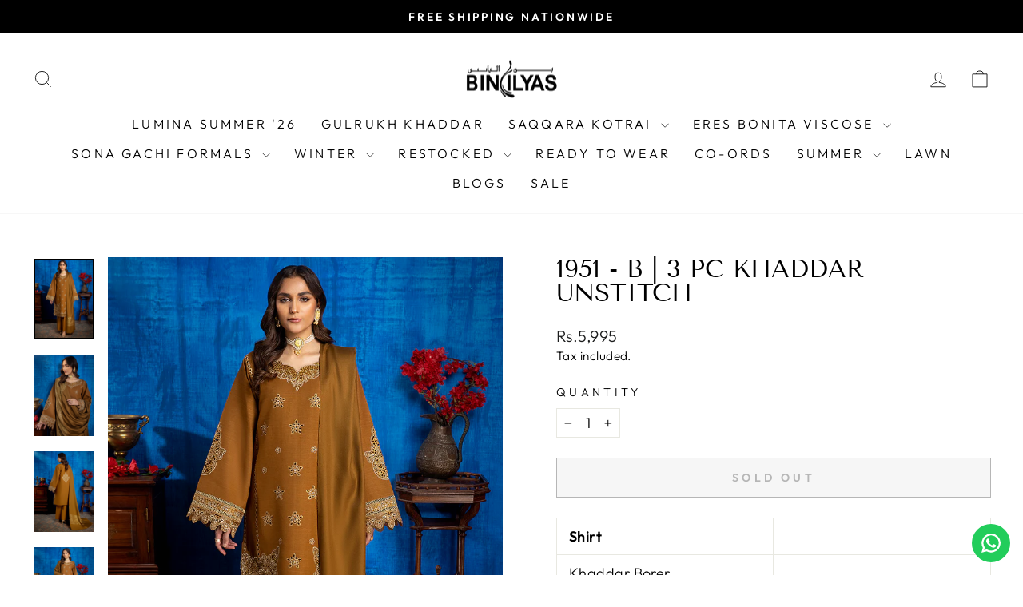

--- FILE ---
content_type: text/javascript; charset=utf-8
request_url: https://binilyas.com/products/1951-b-3-pc-khaddar-unstitch.js
body_size: 73
content:
{"id":8141051527425,"title":"1951 - B | 3 PC Khaddar Unstitch","handle":"1951-b-3-pc-khaddar-unstitch","description":"\u003ctable width=\"100%\" data-mce-fragment=\"1\"\u003e\n\u003ctbody data-mce-fragment=\"1\"\u003e\n\u003ctr data-mce-fragment=\"1\"\u003e\n\u003ctd data-mce-fragment=\"1\"\u003e\u003cstrong\u003eShirt\u003c\/strong\u003e\u003c\/td\u003e\n\u003ctd data-mce-fragment=\"1\"\u003e\u003c\/td\u003e\n\u003c\/tr\u003e\n\u003ctr data-mce-fragment=\"1\"\u003e\n\u003ctd data-mce-fragment=\"1\"\u003eKhaddar Borer Embroidered Front\u003cbr\u003e\n\u003c\/td\u003e\n\u003ctd data-mce-fragment=\"1\"\u003e1.16 M\u003c\/td\u003e\n\u003c\/tr\u003e\n\u003ctr data-mce-fragment=\"1\"\u003e\n\u003ctd data-mce-fragment=\"1\"\u003eKhaddar Plain Back \u0026amp; Sleeves\u003c\/td\u003e\n\u003ctd data-mce-fragment=\"1\"\u003e1.82 M\u003c\/td\u003e\n\u003c\/tr\u003e\n\u003ctr data-mce-fragment=\"1\"\u003e\n\u003ctd data-mce-fragment=\"1\"\u003eBorer Embroidered Back Motif On Dyed Organza\u003c\/td\u003e\n\u003ctd data-mce-fragment=\"1\"\u003e1 Piece\u003c\/td\u003e\n\u003c\/tr\u003e\n\u003ctr data-mce-fragment=\"1\"\u003e\n\u003ctd data-mce-fragment=\"1\"\u003eBorer Embroidered Gala Motif On Dyed \u003cspan data-mce-fragment=\"1\"\u003eOrganza\u003c\/span\u003e\n\u003c\/td\u003e\n\u003ctd data-mce-fragment=\"1\"\u003e1 Piece\u003c\/td\u003e\n\u003c\/tr\u003e\n\u003ctr data-mce-fragment=\"1\"\u003e\n\u003ctd data-mce-fragment=\"1\"\u003eBorer Embroidered Daman Lace On Dyed \u003cspan data-mce-fragment=\"1\"\u003eOrganza\u003c\/span\u003e\n\u003c\/td\u003e\n\u003ctd data-mce-fragment=\"1\"\u003e1 Yard\u003c\/td\u003e\n\u003c\/tr\u003e\n\u003ctr data-mce-fragment=\"1\"\u003e\n\u003ctd data-mce-fragment=\"1\"\u003eBorer Embroidered Sleeves Lace On Dyed \u003cspan data-mce-fragment=\"1\"\u003eOrganza\u003c\/span\u003e\n\u003c\/td\u003e\n\u003ctd data-mce-fragment=\"1\"\u003e1 Yard\u003c\/td\u003e\n\u003c\/tr\u003e\n\u003ctr data-mce-fragment=\"1\"\u003e\n\u003ctd data-mce-fragment=\"1\"\u003eBorer Embroidered Sleeves Motif On Dyed \u003cspan data-mce-fragment=\"1\"\u003eOrganza\u003c\/span\u003e\n\u003c\/td\u003e\n\u003ctd data-mce-fragment=\"1\"\u003e2 Piece\u003c\/td\u003e\n\u003c\/tr\u003e\n\u003ctr data-mce-fragment=\"1\"\u003e\n\u003ctd data-mce-fragment=\"1\"\u003eBorer Embroidered Daman Motif On Dyed \u003cspan data-mce-fragment=\"1\"\u003eOrganza\u003c\/span\u003e\n\u003c\/td\u003e\n\u003ctd data-mce-fragment=\"1\"\u003e1 Piece\u003c\/td\u003e\n\u003c\/tr\u003e\n\u003ctr data-mce-fragment=\"1\"\u003e\n\u003ctd data-mce-fragment=\"1\"\u003e\u003cb\u003eShawl\u003c\/b\u003e\u003c\/td\u003e\n\u003ctd data-mce-fragment=\"1\"\u003e\u003c\/td\u003e\n\u003c\/tr\u003e\n\u003ctr data-mce-fragment=\"1\"\u003e\n\u003ctd data-mce-fragment=\"1\"\u003eWool Shawl\u003c\/td\u003e\n\u003ctd data-mce-fragment=\"1\"\u003e2.50 M\u003c\/td\u003e\n\u003c\/tr\u003e\n\u003ctr data-mce-fragment=\"1\"\u003e\n\u003ctd data-mce-fragment=\"1\"\u003e\u003cb\u003eTrouser\u003c\/b\u003e\u003c\/td\u003e\n\u003ctd data-mce-fragment=\"1\"\u003e\u003c\/td\u003e\n\u003c\/tr\u003e\n\u003ctr data-mce-fragment=\"1\"\u003e\n\u003ctd data-mce-fragment=\"1\"\u003eDyed Plain Khaddar Trouser \u003cbr\u003e\n\u003c\/td\u003e\n\u003ctd data-mce-fragment=\"1\"\u003e2.50 M\u003c\/td\u003e\n\u003c\/tr\u003e\n\u003c\/tbody\u003e\n\u003c\/table\u003e","published_at":"2023-12-26T16:57:43+05:00","created_at":"2023-12-25T16:54:35+05:00","vendor":"Binilyas","type":"Unstitched","tags":["New Arrivals","remal-khaddar","unstitched","winter"],"price":599500,"price_min":599500,"price_max":599500,"available":false,"price_varies":false,"compare_at_price":0,"compare_at_price_min":0,"compare_at_price_max":0,"compare_at_price_varies":false,"variants":[{"id":44295703527681,"title":"Default Title","option1":"Default Title","option2":null,"option3":null,"sku":null,"requires_shipping":true,"taxable":false,"featured_image":null,"available":false,"name":"1951 - B | 3 PC Khaddar Unstitch","public_title":null,"options":["Default Title"],"price":599500,"weight":1000,"compare_at_price":0,"inventory_management":"shopify","barcode":null,"requires_selling_plan":false,"selling_plan_allocations":[]}],"images":["\/\/cdn.shopify.com\/s\/files\/1\/0246\/6362\/1694\/files\/1951-b_5.jpg?v=1703505312","\/\/cdn.shopify.com\/s\/files\/1\/0246\/6362\/1694\/files\/1951-b_7.jpg?v=1703505333","\/\/cdn.shopify.com\/s\/files\/1\/0246\/6362\/1694\/files\/1951-b_3.jpg?v=1703505333","\/\/cdn.shopify.com\/s\/files\/1\/0246\/6362\/1694\/files\/1951-b_4.jpg?v=1703505333","\/\/cdn.shopify.com\/s\/files\/1\/0246\/6362\/1694\/files\/1951-b_1.jpg?v=1703505333","\/\/cdn.shopify.com\/s\/files\/1\/0246\/6362\/1694\/files\/1951-b_6.jpg?v=1703505328","\/\/cdn.shopify.com\/s\/files\/1\/0246\/6362\/1694\/files\/1951-b_2.jpg?v=1703505326"],"featured_image":"\/\/cdn.shopify.com\/s\/files\/1\/0246\/6362\/1694\/files\/1951-b_5.jpg?v=1703505312","options":[{"name":"Title","position":1,"values":["Default Title"]}],"url":"\/products\/1951-b-3-pc-khaddar-unstitch","media":[{"alt":null,"id":33555620364545,"position":1,"preview_image":{"aspect_ratio":0.75,"height":1420,"width":1065,"src":"https:\/\/cdn.shopify.com\/s\/files\/1\/0246\/6362\/1694\/files\/1951-b_5.jpg?v=1703505312"},"aspect_ratio":0.75,"height":1420,"media_type":"image","src":"https:\/\/cdn.shopify.com\/s\/files\/1\/0246\/6362\/1694\/files\/1951-b_5.jpg?v=1703505312","width":1065},{"alt":null,"id":33555620430081,"position":2,"preview_image":{"aspect_ratio":0.75,"height":1420,"width":1065,"src":"https:\/\/cdn.shopify.com\/s\/files\/1\/0246\/6362\/1694\/files\/1951-b_7.jpg?v=1703505333"},"aspect_ratio":0.75,"height":1420,"media_type":"image","src":"https:\/\/cdn.shopify.com\/s\/files\/1\/0246\/6362\/1694\/files\/1951-b_7.jpg?v=1703505333","width":1065},{"alt":null,"id":33555620528385,"position":3,"preview_image":{"aspect_ratio":0.75,"height":1420,"width":1065,"src":"https:\/\/cdn.shopify.com\/s\/files\/1\/0246\/6362\/1694\/files\/1951-b_3.jpg?v=1703505333"},"aspect_ratio":0.75,"height":1420,"media_type":"image","src":"https:\/\/cdn.shopify.com\/s\/files\/1\/0246\/6362\/1694\/files\/1951-b_3.jpg?v=1703505333","width":1065},{"alt":null,"id":33555620561153,"position":4,"preview_image":{"aspect_ratio":0.75,"height":1420,"width":1065,"src":"https:\/\/cdn.shopify.com\/s\/files\/1\/0246\/6362\/1694\/files\/1951-b_4.jpg?v=1703505333"},"aspect_ratio":0.75,"height":1420,"media_type":"image","src":"https:\/\/cdn.shopify.com\/s\/files\/1\/0246\/6362\/1694\/files\/1951-b_4.jpg?v=1703505333","width":1065},{"alt":null,"id":33555620462849,"position":5,"preview_image":{"aspect_ratio":0.75,"height":1420,"width":1065,"src":"https:\/\/cdn.shopify.com\/s\/files\/1\/0246\/6362\/1694\/files\/1951-b_1.jpg?v=1703505333"},"aspect_ratio":0.75,"height":1420,"media_type":"image","src":"https:\/\/cdn.shopify.com\/s\/files\/1\/0246\/6362\/1694\/files\/1951-b_1.jpg?v=1703505333","width":1065},{"alt":null,"id":33555620397313,"position":6,"preview_image":{"aspect_ratio":0.75,"height":1420,"width":1065,"src":"https:\/\/cdn.shopify.com\/s\/files\/1\/0246\/6362\/1694\/files\/1951-b_6.jpg?v=1703505328"},"aspect_ratio":0.75,"height":1420,"media_type":"image","src":"https:\/\/cdn.shopify.com\/s\/files\/1\/0246\/6362\/1694\/files\/1951-b_6.jpg?v=1703505328","width":1065},{"alt":null,"id":33555620495617,"position":7,"preview_image":{"aspect_ratio":0.75,"height":1420,"width":1065,"src":"https:\/\/cdn.shopify.com\/s\/files\/1\/0246\/6362\/1694\/files\/1951-b_2.jpg?v=1703505326"},"aspect_ratio":0.75,"height":1420,"media_type":"image","src":"https:\/\/cdn.shopify.com\/s\/files\/1\/0246\/6362\/1694\/files\/1951-b_2.jpg?v=1703505326","width":1065}],"requires_selling_plan":false,"selling_plan_groups":[]}

--- FILE ---
content_type: text/javascript; charset=utf-8
request_url: https://binilyas.com/products/1951-b-3-pc-khaddar-unstitch.js
body_size: 163
content:
{"id":8141051527425,"title":"1951 - B | 3 PC Khaddar Unstitch","handle":"1951-b-3-pc-khaddar-unstitch","description":"\u003ctable width=\"100%\" data-mce-fragment=\"1\"\u003e\n\u003ctbody data-mce-fragment=\"1\"\u003e\n\u003ctr data-mce-fragment=\"1\"\u003e\n\u003ctd data-mce-fragment=\"1\"\u003e\u003cstrong\u003eShirt\u003c\/strong\u003e\u003c\/td\u003e\n\u003ctd data-mce-fragment=\"1\"\u003e\u003c\/td\u003e\n\u003c\/tr\u003e\n\u003ctr data-mce-fragment=\"1\"\u003e\n\u003ctd data-mce-fragment=\"1\"\u003eKhaddar Borer Embroidered Front\u003cbr\u003e\n\u003c\/td\u003e\n\u003ctd data-mce-fragment=\"1\"\u003e1.16 M\u003c\/td\u003e\n\u003c\/tr\u003e\n\u003ctr data-mce-fragment=\"1\"\u003e\n\u003ctd data-mce-fragment=\"1\"\u003eKhaddar Plain Back \u0026amp; Sleeves\u003c\/td\u003e\n\u003ctd data-mce-fragment=\"1\"\u003e1.82 M\u003c\/td\u003e\n\u003c\/tr\u003e\n\u003ctr data-mce-fragment=\"1\"\u003e\n\u003ctd data-mce-fragment=\"1\"\u003eBorer Embroidered Back Motif On Dyed Organza\u003c\/td\u003e\n\u003ctd data-mce-fragment=\"1\"\u003e1 Piece\u003c\/td\u003e\n\u003c\/tr\u003e\n\u003ctr data-mce-fragment=\"1\"\u003e\n\u003ctd data-mce-fragment=\"1\"\u003eBorer Embroidered Gala Motif On Dyed \u003cspan data-mce-fragment=\"1\"\u003eOrganza\u003c\/span\u003e\n\u003c\/td\u003e\n\u003ctd data-mce-fragment=\"1\"\u003e1 Piece\u003c\/td\u003e\n\u003c\/tr\u003e\n\u003ctr data-mce-fragment=\"1\"\u003e\n\u003ctd data-mce-fragment=\"1\"\u003eBorer Embroidered Daman Lace On Dyed \u003cspan data-mce-fragment=\"1\"\u003eOrganza\u003c\/span\u003e\n\u003c\/td\u003e\n\u003ctd data-mce-fragment=\"1\"\u003e1 Yard\u003c\/td\u003e\n\u003c\/tr\u003e\n\u003ctr data-mce-fragment=\"1\"\u003e\n\u003ctd data-mce-fragment=\"1\"\u003eBorer Embroidered Sleeves Lace On Dyed \u003cspan data-mce-fragment=\"1\"\u003eOrganza\u003c\/span\u003e\n\u003c\/td\u003e\n\u003ctd data-mce-fragment=\"1\"\u003e1 Yard\u003c\/td\u003e\n\u003c\/tr\u003e\n\u003ctr data-mce-fragment=\"1\"\u003e\n\u003ctd data-mce-fragment=\"1\"\u003eBorer Embroidered Sleeves Motif On Dyed \u003cspan data-mce-fragment=\"1\"\u003eOrganza\u003c\/span\u003e\n\u003c\/td\u003e\n\u003ctd data-mce-fragment=\"1\"\u003e2 Piece\u003c\/td\u003e\n\u003c\/tr\u003e\n\u003ctr data-mce-fragment=\"1\"\u003e\n\u003ctd data-mce-fragment=\"1\"\u003eBorer Embroidered Daman Motif On Dyed \u003cspan data-mce-fragment=\"1\"\u003eOrganza\u003c\/span\u003e\n\u003c\/td\u003e\n\u003ctd data-mce-fragment=\"1\"\u003e1 Piece\u003c\/td\u003e\n\u003c\/tr\u003e\n\u003ctr data-mce-fragment=\"1\"\u003e\n\u003ctd data-mce-fragment=\"1\"\u003e\u003cb\u003eShawl\u003c\/b\u003e\u003c\/td\u003e\n\u003ctd data-mce-fragment=\"1\"\u003e\u003c\/td\u003e\n\u003c\/tr\u003e\n\u003ctr data-mce-fragment=\"1\"\u003e\n\u003ctd data-mce-fragment=\"1\"\u003eWool Shawl\u003c\/td\u003e\n\u003ctd data-mce-fragment=\"1\"\u003e2.50 M\u003c\/td\u003e\n\u003c\/tr\u003e\n\u003ctr data-mce-fragment=\"1\"\u003e\n\u003ctd data-mce-fragment=\"1\"\u003e\u003cb\u003eTrouser\u003c\/b\u003e\u003c\/td\u003e\n\u003ctd data-mce-fragment=\"1\"\u003e\u003c\/td\u003e\n\u003c\/tr\u003e\n\u003ctr data-mce-fragment=\"1\"\u003e\n\u003ctd data-mce-fragment=\"1\"\u003eDyed Plain Khaddar Trouser \u003cbr\u003e\n\u003c\/td\u003e\n\u003ctd data-mce-fragment=\"1\"\u003e2.50 M\u003c\/td\u003e\n\u003c\/tr\u003e\n\u003c\/tbody\u003e\n\u003c\/table\u003e","published_at":"2023-12-26T16:57:43+05:00","created_at":"2023-12-25T16:54:35+05:00","vendor":"Binilyas","type":"Unstitched","tags":["New Arrivals","remal-khaddar","unstitched","winter"],"price":599500,"price_min":599500,"price_max":599500,"available":false,"price_varies":false,"compare_at_price":0,"compare_at_price_min":0,"compare_at_price_max":0,"compare_at_price_varies":false,"variants":[{"id":44295703527681,"title":"Default Title","option1":"Default Title","option2":null,"option3":null,"sku":null,"requires_shipping":true,"taxable":false,"featured_image":null,"available":false,"name":"1951 - B | 3 PC Khaddar Unstitch","public_title":null,"options":["Default Title"],"price":599500,"weight":1000,"compare_at_price":0,"inventory_management":"shopify","barcode":null,"requires_selling_plan":false,"selling_plan_allocations":[]}],"images":["\/\/cdn.shopify.com\/s\/files\/1\/0246\/6362\/1694\/files\/1951-b_5.jpg?v=1703505312","\/\/cdn.shopify.com\/s\/files\/1\/0246\/6362\/1694\/files\/1951-b_7.jpg?v=1703505333","\/\/cdn.shopify.com\/s\/files\/1\/0246\/6362\/1694\/files\/1951-b_3.jpg?v=1703505333","\/\/cdn.shopify.com\/s\/files\/1\/0246\/6362\/1694\/files\/1951-b_4.jpg?v=1703505333","\/\/cdn.shopify.com\/s\/files\/1\/0246\/6362\/1694\/files\/1951-b_1.jpg?v=1703505333","\/\/cdn.shopify.com\/s\/files\/1\/0246\/6362\/1694\/files\/1951-b_6.jpg?v=1703505328","\/\/cdn.shopify.com\/s\/files\/1\/0246\/6362\/1694\/files\/1951-b_2.jpg?v=1703505326"],"featured_image":"\/\/cdn.shopify.com\/s\/files\/1\/0246\/6362\/1694\/files\/1951-b_5.jpg?v=1703505312","options":[{"name":"Title","position":1,"values":["Default Title"]}],"url":"\/products\/1951-b-3-pc-khaddar-unstitch","media":[{"alt":null,"id":33555620364545,"position":1,"preview_image":{"aspect_ratio":0.75,"height":1420,"width":1065,"src":"https:\/\/cdn.shopify.com\/s\/files\/1\/0246\/6362\/1694\/files\/1951-b_5.jpg?v=1703505312"},"aspect_ratio":0.75,"height":1420,"media_type":"image","src":"https:\/\/cdn.shopify.com\/s\/files\/1\/0246\/6362\/1694\/files\/1951-b_5.jpg?v=1703505312","width":1065},{"alt":null,"id":33555620430081,"position":2,"preview_image":{"aspect_ratio":0.75,"height":1420,"width":1065,"src":"https:\/\/cdn.shopify.com\/s\/files\/1\/0246\/6362\/1694\/files\/1951-b_7.jpg?v=1703505333"},"aspect_ratio":0.75,"height":1420,"media_type":"image","src":"https:\/\/cdn.shopify.com\/s\/files\/1\/0246\/6362\/1694\/files\/1951-b_7.jpg?v=1703505333","width":1065},{"alt":null,"id":33555620528385,"position":3,"preview_image":{"aspect_ratio":0.75,"height":1420,"width":1065,"src":"https:\/\/cdn.shopify.com\/s\/files\/1\/0246\/6362\/1694\/files\/1951-b_3.jpg?v=1703505333"},"aspect_ratio":0.75,"height":1420,"media_type":"image","src":"https:\/\/cdn.shopify.com\/s\/files\/1\/0246\/6362\/1694\/files\/1951-b_3.jpg?v=1703505333","width":1065},{"alt":null,"id":33555620561153,"position":4,"preview_image":{"aspect_ratio":0.75,"height":1420,"width":1065,"src":"https:\/\/cdn.shopify.com\/s\/files\/1\/0246\/6362\/1694\/files\/1951-b_4.jpg?v=1703505333"},"aspect_ratio":0.75,"height":1420,"media_type":"image","src":"https:\/\/cdn.shopify.com\/s\/files\/1\/0246\/6362\/1694\/files\/1951-b_4.jpg?v=1703505333","width":1065},{"alt":null,"id":33555620462849,"position":5,"preview_image":{"aspect_ratio":0.75,"height":1420,"width":1065,"src":"https:\/\/cdn.shopify.com\/s\/files\/1\/0246\/6362\/1694\/files\/1951-b_1.jpg?v=1703505333"},"aspect_ratio":0.75,"height":1420,"media_type":"image","src":"https:\/\/cdn.shopify.com\/s\/files\/1\/0246\/6362\/1694\/files\/1951-b_1.jpg?v=1703505333","width":1065},{"alt":null,"id":33555620397313,"position":6,"preview_image":{"aspect_ratio":0.75,"height":1420,"width":1065,"src":"https:\/\/cdn.shopify.com\/s\/files\/1\/0246\/6362\/1694\/files\/1951-b_6.jpg?v=1703505328"},"aspect_ratio":0.75,"height":1420,"media_type":"image","src":"https:\/\/cdn.shopify.com\/s\/files\/1\/0246\/6362\/1694\/files\/1951-b_6.jpg?v=1703505328","width":1065},{"alt":null,"id":33555620495617,"position":7,"preview_image":{"aspect_ratio":0.75,"height":1420,"width":1065,"src":"https:\/\/cdn.shopify.com\/s\/files\/1\/0246\/6362\/1694\/files\/1951-b_2.jpg?v=1703505326"},"aspect_ratio":0.75,"height":1420,"media_type":"image","src":"https:\/\/cdn.shopify.com\/s\/files\/1\/0246\/6362\/1694\/files\/1951-b_2.jpg?v=1703505326","width":1065}],"requires_selling_plan":false,"selling_plan_groups":[]}